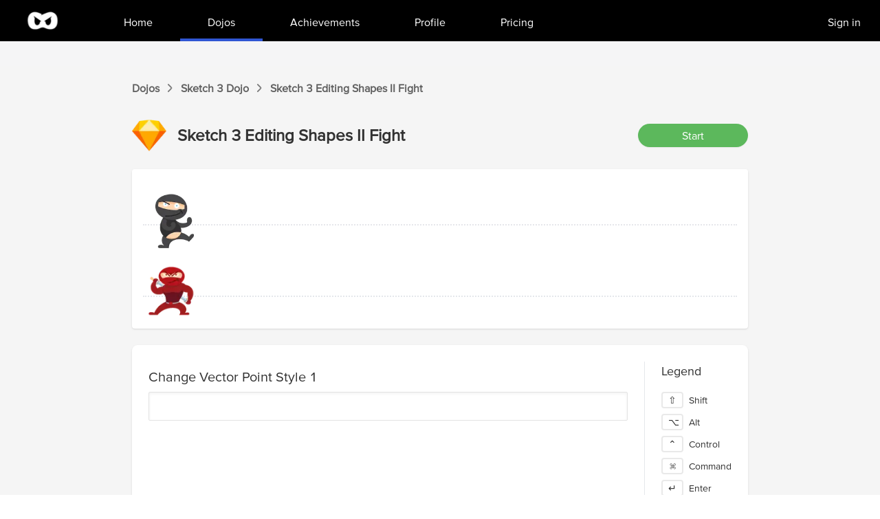

--- FILE ---
content_type: text/html; charset=utf-8
request_url: https://www.shortcutfoo.com/app/dojos/sketch-3-mac/editing-shapes-ii/fight
body_size: 4580
content:
<!DOCTYPE html><html><head><meta charSet="utf-8" data-next-head=""/><meta name="viewport" content="width=device-width" data-next-head=""/><title data-next-head="">Sketch 3 Editing Shapes II commands and shortcuts drills | ShortcutFoo</title><meta name="description" content="Sketch 3 drills. Fight against computer or friends!" data-next-head=""/><link rel="preload" href="/_next/static/media/f05f80da93a4c1fa.p.woff2" as="font" type="font/woff2" crossorigin="anonymous" data-next-font=""/><link rel="preload" href="/_next/static/css/8124a269bb2ee2d0.css" as="style"/><link rel="preload" as="image" imageSrcSet="/_next/image?url=%2F_next%2Fstatic%2Fmedia%2Fscf_logo_white.0dd0a032.png&amp;w=64&amp;q=75 1x, /_next/image?url=%2F_next%2Fstatic%2Fmedia%2Fscf_logo_white.0dd0a032.png&amp;w=128&amp;q=75 2x" data-next-head=""/><link rel="preload" as="image" imageSrcSet="/_next/image?url=%2Fsketch.png&amp;w=64&amp;q=75 1x, /_next/image?url=%2Fsketch.png&amp;w=128&amp;q=75 2x" data-next-head=""/><link rel="preload" as="image" imageSrcSet="/_next/image?url=https%3A%2F%2Fd1fg1q4hek7kx4.cloudfront.net%2Fstore%2Fcostume_black.png&amp;w=256&amp;q=75 1x, /_next/image?url=https%3A%2F%2Fd1fg1q4hek7kx4.cloudfront.net%2Fstore%2Fcostume_black.png&amp;w=384&amp;q=75 2x" data-next-head=""/><link rel="stylesheet" href="/_next/static/css/8124a269bb2ee2d0.css" data-n-g=""/><noscript data-n-css=""></noscript><script defer="" noModule="" src="/_next/static/chunks/polyfills-42372ed130431b0a.js"></script><script src="/_next/static/chunks/webpack-e3f2e2f9d9672269.js" defer=""></script><script src="/_next/static/chunks/framework-7475128e5db4d11b.js" defer=""></script><script src="/_next/static/chunks/main-2ac538b103fafe53.js" defer=""></script><script src="/_next/static/chunks/pages/_app-1f2aa1a64f38f08e.js" defer=""></script><script src="/_next/static/chunks/4092-a40ca6f8e4b557b1.js" defer=""></script><script src="/_next/static/chunks/2158-ac26ffc5cafa5f4c.js" defer=""></script><script src="/_next/static/chunks/667-d198834ad549bf09.js" defer=""></script><script src="/_next/static/chunks/2692-2c14bff730524927.js" defer=""></script><script src="/_next/static/chunks/1408-545e0355b609d9dd.js" defer=""></script><script src="/_next/static/chunks/2749-d3ce218841211ba5.js" defer=""></script><script src="/_next/static/chunks/7846-7f997df1a4f33c2a.js" defer=""></script><script src="/_next/static/chunks/8579-784e75f790e9473a.js" defer=""></script><script src="/_next/static/chunks/9258-24337eaa56fad6b0.js" defer=""></script><script src="/_next/static/chunks/pages/app/dojos/%5Bid%5D/%5BunitSlug%5D/fight-56a5809c0f8695f9.js" defer=""></script><script src="/_next/static/V2ZzQwBGu-tTlA-2nzgDp/_buildManifest.js" defer=""></script><script src="/_next/static/V2ZzQwBGu-tTlA-2nzgDp/_ssgManifest.js" defer=""></script><style id="__jsx-3485505089">html{font-family:'proxima', Arial}</style></head><body><link rel="preload" as="image" imageSrcSet="/_next/image?url=%2F_next%2Fstatic%2Fmedia%2Fscf_logo_white.0dd0a032.png&amp;w=64&amp;q=75 1x, /_next/image?url=%2F_next%2Fstatic%2Fmedia%2Fscf_logo_white.0dd0a032.png&amp;w=128&amp;q=75 2x"/><link rel="preload" as="image" imageSrcSet="/_next/image?url=%2Fsketch.png&amp;w=64&amp;q=75 1x, /_next/image?url=%2Fsketch.png&amp;w=128&amp;q=75 2x"/><link rel="preload" as="image" imageSrcSet="/_next/image?url=https%3A%2F%2Fd1fg1q4hek7kx4.cloudfront.net%2Fstore%2Fcostume_black.png&amp;w=256&amp;q=75 1x, /_next/image?url=https%3A%2F%2Fd1fg1q4hek7kx4.cloudfront.net%2Fstore%2Fcostume_black.png&amp;w=384&amp;q=75 2x"/><div id="__next"><main class="jsx-3485505089"><div class="min-h-screen bg-[#F5F5F5]"><nav class="bg-black" data-headlessui-state=""><div class="max-w-7xl mx-auto px-4 sm:px-6 lg:px-8"><div class="flex justify-between"><div class="flex"><div class="flex-shrink-0 flex "><a href="/"><img alt="Logo" width="60" height="60" decoding="async" data-nimg="1" style="color:transparent" srcSet="/_next/image?url=%2F_next%2Fstatic%2Fmedia%2Fscf_logo_white.0dd0a032.png&amp;w=64&amp;q=75 1x, /_next/image?url=%2F_next%2Fstatic%2Fmedia%2Fscf_logo_white.0dd0a032.png&amp;w=128&amp;q=75 2x" src="/_next/image?url=%2F_next%2Fstatic%2Fmedia%2Fscf_logo_white.0dd0a032.png&amp;w=128&amp;q=75"/></a></div><div class="hidden sm:ml-4 md:ml-6 lg:ml-12 sm:flex"><a class="border-transparent hover:border-[#3056D3] text-white inline-flex items-center px-5 md:px-7 lg:px-10 border-b-4 font-medium" href="/app"><div class="mt-2">Home</div></a><a class="border-[#3056D3] text-white inline-flex items-center px-5 md:px-7 lg:px-10 border-b-4 font-medium" aria-current="page" href="/app/dojos"><div class="mt-2">Dojos</div></a><a class="border-transparent hover:border-[#3056D3] text-white inline-flex items-center px-5 md:px-7 lg:px-10 border-b-4 font-medium" href="/app/achievements"><div class="mt-2">Achievements</div></a><a class="border-transparent hover:border-[#3056D3] text-white inline-flex items-center px-5 md:px-7 lg:px-10 border-b-4 font-medium" href="/app/profile"><div class="mt-2">Profile</div></a><a class="border-transparent hover:border-[#3056D3] text-white inline-flex items-center px-5 md:px-7 lg:px-10 border-b-4 font-medium" href="/app/pricing"><div class="mt-2">Pricing</div></a><a class="absolute text-white right-5 top-4 p-1 ml-5 px-2 cursor-pointer" href="/sign_in">Sign in</a></div></div><div class="hidden sm:ml-6 sm:flex sm:items-center"></div><div class="-mr-2 flex items-center sm:hidden"><button class="bg-white inline-flex items-center justify-center p-2 rounded-md text-gray-400 hover:text-gray-500 hover:bg-gray-100 focus:outline-none focus:ring-2 focus:ring-offset-2 focus:ring-indigo-500" id="headlessui-disclosure-button-:R1kl6:" type="button" aria-expanded="false" data-headlessui-state=""><span class="sr-only">Open main menu</span><svg xmlns="http://www.w3.org/2000/svg" fill="none" viewBox="0 0 24 24" stroke-width="2" stroke="currentColor" aria-hidden="true" class="block h-6 w-6"><path stroke-linecap="round" stroke-linejoin="round" d="M4 6h16M4 12h16M4 18h16"></path></svg></button></div></div></div></nav><div class="border-[18px] border-scf-light-gray "></div><div class="py-5 px-0 sm:px-5"><div class="mx-auto max-w-4xl"><div class="text-md flex items-center space-x-3 font-semibold text-[#626262]"><a href="/app/dojos">Dojos</a> <svg width="7" height="12" viewBox="0 0 7 12" fill="none" xmlns="http://www.w3.org/2000/svg"><path d="M0.879233 11.4351C0.808625 11.4351 0.720364 11.3998 0.667408 11.3469C0.543844 11.2233 0.543844 11.0291 0.649756 10.9056L5.09807 6.17483C5.18633 6.08657 5.18633 5.92771 5.09807 5.82179L0.649756 1.09105C0.526192 0.967487 0.543844 0.773315 0.667408 0.649751C0.790972 0.526187 0.985145 0.543839 1.10871 0.667403L5.55702 5.39815C5.85711 5.73353 5.85711 6.26309 5.55702 6.58083L1.10871 11.3292C1.0381 11.3998 0.967493 11.4351 0.879233 11.4351Z" fill="#626262"></path><path fill-rule="evenodd" clip-rule="evenodd" d="M0.229332 10.5281L4.48868 5.99831L0.24288 1.48294C-0.133119 1.09849 -0.0312785 0.549591 0.267983 0.25033C0.652758 -0.134445 1.2069 -0.0332381 1.50812 0.267982L1.52041 0.280272L5.9781 5.02138C6.46442 5.56491 6.47872 6.42661 5.96853 6.96778L1.50834 11.7289C1.36051 11.8767 1.15353 12 0.879227 12C0.660517 12 0.428074 11.9064 0.267983 11.7463C-0.0719543 11.4064 -0.0699959 10.8773 0.220873 10.538L0.229332 10.5281ZM5.55702 6.58083C5.85711 6.26309 5.85711 5.73353 5.55702 5.39815L1.10871 0.667403C0.985145 0.543839 0.790972 0.526187 0.667408 0.649751C0.543844 0.773315 0.526192 0.967487 0.649756 1.09105L5.09807 5.82179C5.18633 5.92771 5.18633 6.08657 5.09807 6.17483L0.649756 10.9056C0.543844 11.0291 0.543844 11.2233 0.667408 11.3469C0.720364 11.3998 0.808625 11.4351 0.879233 11.4351C0.967493 11.4351 1.0381 11.3998 1.10871 11.3292L5.55702 6.58083Z" fill="#626262"></path></svg><a href="/app/dojos/sketch-3-mac">Sketch 3<!-- --> Dojo</a> <svg width="7" height="12" viewBox="0 0 7 12" fill="none" xmlns="http://www.w3.org/2000/svg"><path d="M0.879233 11.4351C0.808625 11.4351 0.720364 11.3998 0.667408 11.3469C0.543844 11.2233 0.543844 11.0291 0.649756 10.9056L5.09807 6.17483C5.18633 6.08657 5.18633 5.92771 5.09807 5.82179L0.649756 1.09105C0.526192 0.967487 0.543844 0.773315 0.667408 0.649751C0.790972 0.526187 0.985145 0.543839 1.10871 0.667403L5.55702 5.39815C5.85711 5.73353 5.85711 6.26309 5.55702 6.58083L1.10871 11.3292C1.0381 11.3998 0.967493 11.4351 0.879233 11.4351Z" fill="#626262"></path><path fill-rule="evenodd" clip-rule="evenodd" d="M0.229332 10.5281L4.48868 5.99831L0.24288 1.48294C-0.133119 1.09849 -0.0312785 0.549591 0.267983 0.25033C0.652758 -0.134445 1.2069 -0.0332381 1.50812 0.267982L1.52041 0.280272L5.9781 5.02138C6.46442 5.56491 6.47872 6.42661 5.96853 6.96778L1.50834 11.7289C1.36051 11.8767 1.15353 12 0.879227 12C0.660517 12 0.428074 11.9064 0.267983 11.7463C-0.0719543 11.4064 -0.0699959 10.8773 0.220873 10.538L0.229332 10.5281ZM5.55702 6.58083C5.85711 6.26309 5.85711 5.73353 5.55702 5.39815L1.10871 0.667403C0.985145 0.543839 0.790972 0.526187 0.667408 0.649751C0.543844 0.773315 0.526192 0.967487 0.649756 1.09105L5.09807 5.82179C5.18633 5.92771 5.18633 6.08657 5.09807 6.17483L0.649756 10.9056C0.543844 11.0291 0.543844 11.2233 0.667408 11.3469C0.720364 11.3998 0.808625 11.4351 0.879233 11.4351C0.967493 11.4351 1.0381 11.3998 1.10871 11.3292L5.55702 6.58083Z" fill="#626262"></path></svg><div>Sketch 3<!-- --> <!-- -->Editing Shapes II<!-- --> Fight</div></div><div class="h-8"></div><div class="flex items-center space-x-4"><img alt="dojo" width="50" height="50" decoding="async" data-nimg="1" style="color:transparent" srcSet="/_next/image?url=%2Fsketch.png&amp;w=64&amp;q=75 1x, /_next/image?url=%2Fsketch.png&amp;w=128&amp;q=75 2x" src="/_next/image?url=%2Fsketch.png&amp;w=128&amp;q=75"/><div class="text-2xl font-bold">Sketch 3<!-- --> <!-- -->Editing Shapes II<!-- --> Fight</div><div class="flex-grow"></div><button type="button" class="w-40 rounded-full border border-transparent px-4 py-1 text-center text-white shadow-sm focus:outline-none bg-scf-green hover:bg-scf-dark-green active:bg-scf-darker-green" disabled="">Start</button></div></div><div class="h-6"></div><div><div class="mx-auto max-w-4xl flex-col rounded bg-white pt-8 shadow"><div class="p-4"><div class="relative h-24"><div class="relative m-auto"><img alt="" width="154" height="105" decoding="async" data-nimg="1" class="absolute absolute -top-8 left-[0%]" style="color:transparent" srcSet="/_next/image?url=https%3A%2F%2Fd1fg1q4hek7kx4.cloudfront.net%2Fstore%2Fcostume_black.png&amp;w=256&amp;q=75 1x, /_next/image?url=https%3A%2F%2Fd1fg1q4hek7kx4.cloudfront.net%2Fstore%2Fcostume_black.png&amp;w=384&amp;q=75 2x" src="/_next/image?url=https%3A%2F%2Fd1fg1q4hek7kx4.cloudfront.net%2Fstore%2Fcostume_black.png&amp;w=384&amp;q=75"/></div><div class="grow border-b-2 border-dotted py-4"></div></div><div class="h-2"></div><div class="relative h-16"><img aria-hidden="true" alt="evil ninja" loading="lazy" width="85" height="75" decoding="async" data-nimg="1" class="absolute -top-3 left-[0%]" style="color:transparent" srcSet="/_next/image?url=%2F_next%2Fstatic%2Fmedia%2Fevilninja.66136e2b.png&amp;w=96&amp;q=75 1x, /_next/image?url=%2F_next%2Fstatic%2Fmedia%2Fevilninja.66136e2b.png&amp;w=256&amp;q=75 2x" src="/_next/image?url=%2F_next%2Fstatic%2Fmedia%2Fevilninja.66136e2b.png&amp;w=256&amp;q=75"/><div class="grow border-b-2 border-dotted py-4"></div></div></div></div><div class="h-6"></div><div class="mx-auto max-w-4xl space-y-2 rounded-lg bg-white py-6 shadow sm:flex sm:space-y-0"><div class="h-[500px] flex-grow overflow-hidden border-r bg-white px-6"><div class="mb-2 flex"><div class="flex-grow"></div></div><div class="flex flex-col text-xl mb-2"></div><div class="relative px-4 py-5 rounded-sm shadow-inner border-[#e3e3e3] border whitespace-pre bg-white"><div class="flex space-x-4"><div class=""></div><div><div class="font-medium whitespace-normal text-gray-500"></div><div class="flex items-center space-x-2"><div class="text-gray-500 text-xl font-inconsolata flex flex-wrap"></div><div class="flex items-center"></div></div></div></div></div><div class="h-10"></div><div class=""></div></div><div class="flex-none"><div class="bg-white px-2"><div class="px-4 text-lg">Legend</div><div class="flex justify-evenly p-4 text-sm sm:grid sm:justify-start sm:space-y-2"><div class="flex items-center space-x-2"><div class="w-8 rounded border border-[2px] border-[#E9E9E9] bg-white px-2 text-center">⇧</div><div>Shift</div></div><div class="flex items-center space-x-2"><div class="w-8 rounded border border-[2px] border-[#E9E9E9] bg-white px-2 text-center">⌥</div><div>Alt</div></div><div class="flex items-center space-x-2"><div class="w-8 rounded border border-[2px] border-[#E9E9E9] bg-white px-2 text-center">⌃</div><div>Control</div></div><div class="flex items-center space-x-2"><div class="w-8 rounded border border-[2px] border-[#E9E9E9] bg-white px-2 text-center">⌘</div><div>Command</div></div><div class="flex items-center space-x-2"><div class="w-8 rounded border border-[2px] border-[#E9E9E9] bg-white px-2 text-center">↵</div><div>Enter</div></div></div></div></div></div></div></div><div style="left:-800px" class="flex space-x-2 fixed border bg-white border-scf-dark-gray rounded shadow-md left-5 bottom-5 p-2 max-w-2xl opacity-0"><div class="flex-0"><img alt="achievement-star" loading="lazy" width="64" height="64" decoding="async" data-nimg="1" class="h-auto w-auto" style="color:transparent" srcSet="/_next/image?url=%2F_next%2Fstatic%2Fmedia%2Fachievement-star.2de98ae9.png&amp;w=64&amp;q=75 1x, /_next/image?url=%2F_next%2Fstatic%2Fmedia%2Fachievement-star.2de98ae9.png&amp;w=128&amp;q=75 2x" src="/_next/image?url=%2F_next%2Fstatic%2Fmedia%2Fachievement-star.2de98ae9.png&amp;w=128&amp;q=75"/></div><div class="flex-1"><div class="font-bold"></div><div class="text-sm"></div></div></div></div><footer class="bg-scf-light-gray text-sm"><div class="max-w-7xl mx-auto py-6 px-4 overflow-hidden sm:px-6 lg:px-8"><nav class="-mx-5 -my-2 flex flex-wrap justify-center" aria-label="Footer"><div class="px-5 py-2"><a class="text-gray-400 hover:text-gray-900" href="/blog">Blog</a></div><div class="px-5 py-2"><a class="text-gray-400 hover:text-gray-900" href="/about">About</a></div><div class="px-5 py-2"><a class="text-gray-400 hover:text-gray-900" href="/privacy">Privacy Policy</a></div><div class="px-5 py-2"><a class="text-gray-400 hover:text-gray-900" href="/terms">Terms of Service</a></div><div class="px-5 py-2"><a class="text-gray-400 hover:text-gray-900" href="/app/tournaments">Tournaments</a></div><div class="px-5 py-2"><a class="text-gray-400 hover:text-gray-900" href="/app/pricing">Pricing</a></div></nav><div class="mt-4 flex justify-center space-x-6"><a class="text-gray-400 hover:text-gray-500" href="https://www.facebook.com/shortcutFoo"><span class="sr-only">Facebook</span><svg fill="currentColor" viewBox="0 0 24 24" class="h-4 w-4" aria-hidden="true"><path fill-rule="evenodd" d="M22 12c0-5.523-4.477-10-10-10S2 6.477 2 12c0 4.991 3.657 9.128 8.438 9.878v-6.987h-2.54V12h2.54V9.797c0-2.506 1.492-3.89 3.777-3.89 1.094 0 2.238.195 2.238.195v2.46h-1.26c-1.243 0-1.63.771-1.63 1.562V12h2.773l-.443 2.89h-2.33v6.988C18.343 21.128 22 16.991 22 12z" clip-rule="evenodd"></path></svg></a><a class="text-gray-400 hover:text-gray-500" href="https://www.twitter.com/shortcutfoo"><span class="sr-only">Twitter</span><svg fill="currentColor" viewBox="0 0 24 24" class="h-4 w-4" aria-hidden="true"><path d="M8.29 20.251c7.547 0 11.675-6.253 11.675-11.675 0-.178 0-.355-.012-.53A8.348 8.348 0 0022 5.92a8.19 8.19 0 01-2.357.646 4.118 4.118 0 001.804-2.27 8.224 8.224 0 01-2.605.996 4.107 4.107 0 00-6.993 3.743 11.65 11.65 0 01-8.457-4.287 4.106 4.106 0 001.27 5.477A4.072 4.072 0 012.8 9.713v.052a4.105 4.105 0 003.292 4.022 4.095 4.095 0 01-1.853.07 4.108 4.108 0 003.834 2.85A8.233 8.233 0 012 18.407a11.616 11.616 0 006.29 1.84"></path></svg></a></div><p class="mt-4 text-center text-gray-400">© <!-- -->2025<!-- --> ShortcutFoo, LLC. All rights reserved.</p></div></footer></main></div><script id="__NEXT_DATA__" type="application/json">{"props":{"pageProps":{"unit":{"id":29809,"name":"Editing Shapes II","dojo_id":3217,"created_at":"2015-09-18T01:38:31.354Z","updated_at":"2015-09-18T01:39:34.595Z","slug":"editing-shapes-ii","position":7995392,"dojo":{"id":3217,"name":"Sketch 3","created_at":"2015-09-15T03:19:34.269Z","updated_at":"2023-05-27T21:20:44.524Z","slug":"sketch-3-mac","is_multi_case":false,"category":"Photo Editors","os":"mac","logo":"sketch.png","is_global":true,"created_by":4938,"num_free_units":2,"price":null,"terminate_with_enter":false,"use_emacs_keys":false,"has_visuals":false,"is_whitespace_lenient":false,"old_created_by":null,"cloned_from":null,"is_cloning":false,"clone_percent":0,"page_metadata":{"cheat_sheet":{"description":"Master Sketch 3 with our comprehensive cheatsheet! Uncover essential shortcuts, powerful tools, and expert tips for creating stunning and efficient UI/UX designs."}}}}},"__N_SSG":true},"page":"/app/dojos/[id]/[unitSlug]/fight","query":{"id":"sketch-3-mac","unitSlug":"editing-shapes-ii"},"buildId":"V2ZzQwBGu-tTlA-2nzgDp","isFallback":false,"gsp":true,"scriptLoader":[]}</script></body></html>

--- FILE ---
content_type: application/javascript; charset=utf-8
request_url: https://www.shortcutfoo.com/_next/static/chunks/4510-d561adc9bb2d3844.js
body_size: 1681
content:
(self.webpackChunk_N_E=self.webpackChunk_N_E||[]).push([[4510],{1705:(e,s,r)=>{"use strict";async function a(e,s){try{let r=await fetch(e,{method:"POST",mode:"cors",cache:"no-cache",credentials:"same-origin",headers:{"Content-Type":"application/json"},redirect:"follow",referrerPolicy:"no-referrer",body:JSON.stringify(s||{})});return await r.json()}catch(e){if(e instanceof Error)throw Error(e.message);throw e}}r.d(s,{z:()=>a})},4510:(e,s,r)=>{"use strict";r.d(s,{A:()=>p});var a=r(7876),i=r(9764),l=r(2692),n=r(9593),t=r(2934),d=r(8230),o=r.n(d),c=r(9099),m=r(4232),u=r(1408),x=r(1705),h=r(1988);let p=e=>{var s,r,d,p;let{show:v,closed:f}=e,[j,w]=(0,m.useState)(!1),[b,N]=(0,m.useState)(!1),{data:g,status:y}=(0,t.useSession)(),k=(0,c.useRouter)(),{mutate:C}=h.i.profile.updateMe.useMutation({onSuccess:e=>{F()}});async function _(e,s){await C({email:e,password:s})}(0,m.useEffect)(()=>{w(v)},[v]);let S=h.i.profile.getMe.useQuery(void 0,{enabled:"authenticated"==y}).data;function F(){f(),w(!1)}let q=b?u.Ik({email:u.Yj().required("Required"),password:u.Yj().required("Password required"),passwordConfirmation:u.Yj().required("Confirmation Required").oneOf([u.KR("password")],"Password confirmation must match")}):u.Ik({email:u.Yj().required("Required")});return(0,a.jsx)(i.e,{appear:!0,show:j,as:m.Fragment,children:(0,a.jsxs)(l.lG,{as:"div",className:"relative z-10",onClose:F,children:[(0,a.jsx)(i.e.Child,{as:m.Fragment,enter:"ease-out duration-300",enterFrom:"opacity-0",enterTo:"opacity-100",leave:"ease-in duration-200",leaveFrom:"opacity-100",leaveTo:"opacity-0",children:(0,a.jsx)("div",{className:"fixed inset-0 bg-[#9ad4ed] bg-opacity-50"})}),(0,a.jsx)("div",{className:"fixed inset-0 overflow-y-auto",children:(0,a.jsx)("div",{className:"flex min-h-full items-center justify-center p-4 text-center",children:(0,a.jsx)(i.e.Child,{as:m.Fragment,enter:"ease-out duration-300",enterFrom:"opacity-0 scale-95",enterTo:"opacity-100 scale-100",leave:"ease-in duration-200",leaveFrom:"opacity-100 scale-100",leaveTo:"opacity-0 scale-95",children:(0,a.jsxs)(l.lG.Panel,{className:"border-b-8 border-[#69bde2] w-full max-w-md transform overflow-hidden bg-white p-6 text-left align-middle shadow-xl transition-all pb-2",children:[(0,a.jsx)(l.lG.Title,{as:"h3",className:"text-xl pb-4 font-medium leading-6 text-gray-900 text-center border-b border-scf-underline-gray",children:(0,a.jsx)("div",{children:"Account Settings"})}),(0,a.jsx)("div",{className:"p-4 ",children:(0,a.jsx)(n.l1,{initialValues:{email:null==S?void 0:S.email,password:"",passwordConfirmation:""},validationSchema:q,onSubmit:async e=>{e.email&&await _(e.email,e.password)},children:(0,a.jsxs)(n.lV,{children:[(0,a.jsxs)("div",{className:"flex flex-wrap",children:[(0,a.jsx)("div",{className:"basis-1/3 pt-2",children:(0,a.jsx)("label",{htmlFor:"email",children:"Email"})}),(0,a.jsxs)("div",{className:"grow",children:[(0,a.jsx)("div",{children:(0,a.jsx)(n.D0,{name:"email",type:"text",className:"w-full"})}),(0,a.jsx)("div",{className:"h-[24px]",children:(0,a.jsx)(n.Kw,{name:"email"})})]})]}),(0,a.jsxs)("div",{className:"flex flex-wrap",children:[(0,a.jsx)("div",{className:"basis-1/3 pt-2",children:(0,a.jsx)("label",{htmlFor:"password",children:"Password"})}),b?(0,a.jsxs)("div",{className:"grow",children:[(0,a.jsx)("div",{children:(0,a.jsx)(n.D0,{name:"password",type:"password",className:"w-full"})}),(0,a.jsx)("div",{className:"h-[24px]",children:(0,a.jsx)(n.Kw,{name:"password"})})]}):(0,a.jsxs)("div",{className:"grow",children:["*********"," ",(0,a.jsx)("button",{className:"text-scf-dark-blue cursor-pointer hover:text-scf-darker-blue hover:underline",onClick:()=>N(!0),children:"Edit"})]})]}),b&&(0,a.jsxs)("div",{children:[(0,a.jsxs)("div",{className:"flex flex-wrap",children:[(0,a.jsx)("div",{className:"basis-1/3 pt-2",children:(0,a.jsx)("label",{htmlFor:"passwordConfirmation",children:"Password Confirmation"})}),(0,a.jsxs)("div",{className:"grow",children:[(0,a.jsx)("div",{children:(0,a.jsx)(n.D0,{name:"passwordConfirmation",type:"password",className:"w-full"})}),(0,a.jsx)("div",{className:"h-[24px]",children:(0,a.jsx)(n.Kw,{name:"passwordConfirmation"})})]})]}),(0,a.jsx)("div",{className:"flex justify-end",children:(0,a.jsx)("button",{className:" text-scf-dark-blue cursor-pointer hover:text-scf-darker-blue hover:underline",onClick:()=>N(!1),children:"Cancel"})})]}),(0,a.jsxs)("div",{className:"flex flex-wrap pb-4",children:[(0,a.jsx)("div",{className:"basis-1/3 pt-2",children:(0,a.jsx)("label",{htmlFor:"subscription",children:"Subscription"})}),(0,a.jsx)("div",{className:"grow pt-2",children:(null==S?void 0:S.stripe_customer)?(0,a.jsx)("div",{children:(null==S?void 0:null===(s=S.stripe_customer)||void 0===s?void 0:s.status)==="lifetime"?(0,a.jsx)("div",{children:"Lifetime"}):(0,a.jsxs)("div",{children:[(null==S?void 0:null===(r=S.stripe_customer)||void 0===r?void 0:r.canceled_at)?"Ends on":"Renews on"," ",null==S?void 0:null===(p=S.stripe_customer)||void 0===p?void 0:null===(d=p.current_period_end)||void 0===d?void 0:d.toLocaleDateString()," ",(0,a.jsx)("button",{className:"text-scf-dark-blue cursor-pointer hover:text-scf-darker-blue hover:underline",onClick:async()=>await (0,x.z)("/api/checkout_sessions/manage").then(e=>{k.push(e.url)}),children:"Manage"})]})}):(0,a.jsx)("div",{children:(null==S?void 0:S.is_unlimited)?(0,a.jsx)("div",{children:"Upgraded"}):(0,a.jsx)(o(),{className:"text-scf-dark-blue cursor-pointer hover:text-scf-darker-blue hover:underline",href:"/app/pricing",children:"Upgrade"})})})]}),(0,a.jsxs)("div",{className:"pt-4 flex space-x-1 border-t border-scf-underline-gray",children:[(0,a.jsx)("div",{className:"grow"}),(0,a.jsx)("button",{className:"text-center w-[128px] h-[34px] border border-transparent rounded-md shadow-sm text-sm font-medium text-white bg-scf-green hover:bg-scf-dark-green focus:outline-none",type:"submit",children:"Save"}),(0,a.jsx)("div",{className:"grow"})]})]})})})]})})})})]})})}},9099:(e,s,r)=>{e.exports=r(8253)}}]);

--- FILE ---
content_type: application/javascript; charset=utf-8
request_url: https://www.shortcutfoo.com/_next/static/chunks/pages/app-3c0bc37b22ec3962.js
body_size: 2631
content:
(self.webpackChunk_N_E=self.webpackChunk_N_E||[]).push([[961],{4839:(e,a,t)=>{"use strict";t.d(a,{A:()=>c});var s=t(7876),l=t(2934),i=t(1988),d=t(4587),r=t.n(d);function n(){for(var e=arguments.length,a=Array(e),t=0;t<e;t++)a[t]=arguments[t];return a.filter(Boolean).join(" ")}let c=e=>{var a,t,d,c,o,h,x,m;let{size:u,styles:v}=e,{data:p,status:j}=(0,l.useSession)(),f=i.i.profile.getStoreItems.useQuery(),g=i.i.profile.getWearables.useQuery(void 0,{enabled:"authenticated"==j}),A=null===(a=f.data)||void 0===a?void 0:a.reduce((e,a)=>(e[a.id]=a,e),{}),b=f.data&&(null===(t=g.data)||void 0===t?void 0:t.reduce((e,a)=>(e[a.category]=A[a.store_item_id],e),{}))||{};null===(d=f.data)||void 0===d||d.reduce((e,a)=>(e[a.category]||(e[a.category]=[]),e[a.category].push(a),e),{});let N=[];N.push((null===(c=b.costume)||void 0===c?void 0:c.wearable_img)||"costume_black.png"),N.push(null===(o=b.hats)||void 0===o?void 0:o.wearable_img),N.push(null===(h=b.misc)||void 0===h?void 0:h.wearable_img),N.push(null===(x=b.shoes)||void 0===x?void 0:x.wearable_img),N.push(null===(m=b.weapons)||void 0===m?void 0:m.wearable_img);let y=N.filter(e=>null!=e&&void 0!=e),w="small"==u?154:308,_="small"==u?105:210;return(0,s.jsx)("div",{className:n("relative m-auto","small"!==u?"w-[".concat(w,"px] h-[").concat(_,"px]"):""),children:y.map((e,a)=>(0,s.jsx)(r(),{src:"https://d1fg1q4hek7kx4.cloudfront.net/store/".concat(e),alt:"",width:w,height:_,priority:!0,className:n("absolute","small"!==u?"h-[".concat(_,"px] w-[").concat(w,"px]"):"",v||"")},e))})}},5911:(e,a,t)=>{"use strict";t.r(a),t.d(a,{default:()=>f});var s=t(7876),l=t(4232),i=t(8230),d=t.n(i),r=t(7846),n=t(4587),c=t.n(n),o=t(4570);let h={src:"/_next/static/media/small-star2.01aabfd4.png",height:20,width:18,blurDataURL:"[data-uri]",blurWidth:7,blurHeight:8};var x=t(1988),m=t(2934),u=t(4839),v=t(4510),p=t(7328),j=t.n(p);function f(){var e,a,t,i;let{data:r,status:n}=(0,m.useSession)(),[p,f]=(0,l.useState)(!1),g=x.i.dojos.getRecentlyTrainedDojos.useQuery(void 0,{enabled:"authenticated"==n}),A=x.i.achievments.getAchievements.useQuery(void 0,{enabled:"authenticated"==n}),b=x.i.achievments.getEarnedAchievements.useQuery(void 0,{enabled:"authenticated"==n}),N=x.i.profile.getMe.useQuery(void 0,{enabled:"authenticated"==n}),y=N.data,w=(null===(e=A.data)||void 0===e?void 0:e.reduce((e,a)=>(e[a.id]=a,e),{}))||{},_=x.i.profile.getStarCount.useQuery(void 0,{enabled:"authenticated"==n}),k=_.data||0,C=[];for(let e=0;e<k;e++)C.push((0,s.jsx)("div",{className:"p-[4px]",children:(0,s.jsx)(c(),{src:h,alt:"star",width:18,height:20,className:"h-auto"})},"star-".concat(e)));let E=Math.max(3-((null===(a=g.data)||void 0===a?void 0:a.length)||0),0);return(0,s.jsxs)(s.Fragment,{children:[(0,s.jsxs)(j(),{children:[(0,s.jsx)("title",{children:"Home | ShortcutFoo"}),(0,s.jsx)("meta",{name:"description",content:"Most recently trained dojos and shortcut stats."})]}),(0,s.jsxs)("div",{className:"min-h-full",children:[(0,s.jsx)("header",{children:(0,s.jsx)("div",{className:"max-w-7xl mx-auto px-4 sm:px-6 lg:px-8",children:(0,s.jsx)("h1",{className:"text-3xl  text-center leading-tight text-gray-900",children:"Home"})})}),(0,s.jsx)("div",{className:"py-2",children:(0,s.jsxs)("div",{className:"mt-8 max-w-3xl mx-auto grid grid-cols-1 gap-6 sm:px-6 md:max-w-7xl md:grid-flow-col-dense md:grid-cols-3",children:[(0,s.jsxs)("section",{"aria-labelledby":"timeline-title",className:"text-center",children:[(0,s.jsx)("div",{className:"bg-white border border-[#9393934D] border-1 pb-5 px-6 md:max-w-[234px] m-auto",children:(0,s.jsxs)("div",{className:"",children:[(0,s.jsx)("div",{className:"h-60 flex justify-center ml-[72px] pt-2",children:(0,s.jsx)("div",{className:"absolute overflow-hidden w-[250px]",children:(0,s.jsx)(u.A,{})})}),(0,s.jsx)("div",{className:"border mt-3"}),(0,s.jsxs)("div",{className:"my-3",children:[_.data||0," Stars"]}),(0,s.jsx)("div",{className:"flex flex-wrap justify-center",children:C}),"authenticated"==n&&(null==y?void 0:y.email)&&(0,s.jsx)("button",{className:"text-scf-dark-blue cursor-pointer hover:text-scf-darker-blue hover:underline",onClick:()=>f(!0),children:"Account Settings"})]})}),(0,s.jsx)("div",{className:"mt-2",children:(0,s.jsx)(d(),{className:"text-scf-dark-blue cursor-pointer hover:text-scf-darker-blue hover:underline",href:"/app/organizations",children:"View Organizations"})})]}),(0,s.jsxs)("div",{className:"space-y-6 md:col-start-2 md:col-span-2",children:[(0,s.jsx)("section",{"aria-labelledby":"applicant-information-title",children:(0,s.jsxs)("div",{className:"bg-scf-light-gray",children:[(0,s.jsx)("div",{className:"px-4 py-5 sm:px-6",children:(0,s.jsx)("h2",{id:"applicant-information-title",className:"text-lg leading-6 font-medium text-gray-900 text-center",children:"Recently Trained Dojos"})}),(0,s.jsxs)("div",{className:"px-4 py-5 sm:px-6 flex space-x-3 justify-center",children:[null===(t=g.data)||void 0===t?void 0:t.map(e=>{var a;return(0,s.jsx)("div",{className:"flex-0 py-5 px-7 ",children:(0,s.jsx)(d(),{href:"/app/dojos/".concat(null==e?void 0:e.slug),children:(0,s.jsxs)("div",{className:"items-center justify-center flex flex-col ",children:[(0,s.jsx)("div",{className:"w-[81px] h-[81px] bg-white rounded-lg flex items-center justify-center shadow",children:(null==e?void 0:e.logo)?(0,s.jsx)(c(),{src:"/".concat(null==e?void 0:e.logo),alt:"dojo",height:50,width:50,priority:!0}):(0,s.jsx)("div",{className:"text-2xl font-extrabold text-scf-dark-blue",children:null==e?void 0:null===(a=e.name)||void 0===a?void 0:a.slice(0,1)})}),(0,s.jsx)("div",{className:"text-center text-lg",children:null==e?void 0:e.name})]})})},"enrollment-".concat(null==e?void 0:e.id))}),[...Array(E)].map((e,a)=>(0,s.jsxs)(d(),{href:"/app/dojos",className:"flex flex-col pb-2 bg-white justify-center text-gray-400  border-2 border-gray-300 border-dashed rounded-lg px-8 text-center hover:border-gray-400 focus:outline-none ",children:[(0,s.jsx)("span",{className:"text-6xl",children:"+"}),(0,s.jsx)("span",{className:"block text-sm font-medium",children:"Learn a new dojo"})]},"filler-".concat(a)))]}),(0,s.jsx)("div",{className:"text-center",children:(0,s.jsx)(d(),{href:"/app/dojos",className:"text-scf-dark-blue hover:text-scf-darker-blue hover:underline",children:"View all dojos"})})]})}),(0,s.jsx)("section",{"aria-labelledby":"notes-title",children:(0,s.jsx)("div",{className:"sm:overflow-hidden",children:(0,s.jsxs)("div",{className:"",children:[(0,s.jsxs)("div",{className:"px-4 sm:px-6",children:[(0,s.jsx)("h2",{id:"notes-title",className:"text-lg font-medium text-gray-900 text-center",children:"Latest Achievements"}),null===(i=b.data)||void 0===i?void 0:i.slice(0,3).map(e=>{var a,t;return(0,s.jsx)("div",{className:"mt-6 mb-6",children:(0,s.jsx)("div",{className:function(){for(var e=arguments.length,a=Array(e),t=0;t<e;t++)a[t]=arguments[t];return a.filter(Boolean).join(" ")}("bg-white border border-[#9393934D] border-1 px-6 py-4 rounded"),children:(0,s.jsxs)("div",{className:"flex items-center space-x-6",children:[(0,s.jsx)(c(),{src:o.A,width:140,height:140,alt:"Achievement",className:"h-auto w-auto"}),(0,s.jsxs)("div",{className:"flex-1 space-y-1",children:[(0,s.jsx)("h3",{className:"text-md font-bold",children:null===(a=w[e.achievement_id])||void 0===a?void 0:a.title}),(0,s.jsx)("p",{className:"text-sm",children:null===(t=w[e.achievement_id])||void 0===t?void 0:t.description})]})]})})},e.id)})]}),(0,s.jsx)("div",{className:"pb-5 text-center",children:(0,s.jsx)(d(),{href:"/app/achievements",className:"text-scf-dark-blue hover:text-scf-darker-blue hover:underline",children:"View all achievements"})})]})})})]})]})})]}),"authenticated"==n&&(null==y?void 0:y.email)&&(0,s.jsx)(v.A,{show:p,closed:()=>{N.refetch(),f(!1)}})]})}f.getLayout=function(e){return(0,s.jsx)(r.A,{currentNav:"home",children:e})}},7153:(e,a,t)=>{(window.__NEXT_P=window.__NEXT_P||[]).push(["/app",function(){return t(5911)}])}},e=>{var a=a=>e(e.s=a);e.O(0,[4092,2158,667,2692,1408,7846,4510,636,6593,8792],()=>a(7153)),_N_E=e.O()}]);

--- FILE ---
content_type: application/javascript; charset=utf-8
request_url: https://www.shortcutfoo.com/_next/static/chunks/8579-784e75f790e9473a.js
body_size: 2714
content:
"use strict";(self.webpackChunk_N_E=self.webpackChunk_N_E||[]).push([[8579],{1545:(e,t,n)=>{n.d(t,{AG:()=>a,Bo:()=>i,w5:()=>c,yw:()=>l});let o={" ":"space",Space:"space",Enter:"enter",Backspace:"backspace",Delete:"del",Tab:"tab",Backquote:"`",ArrowUp:"up",ArrowDown:"down",ArrowLeft:"left",ArrowRight:"right",Home:"home",PageUp:"pageup",PageDown:"pagedown",End:"end",BracketRight:"]",BracketLeft:"[",Backslash:"\\",Semicolon:";",Period:".",Comma:",",Minus:"-",Quote:"'",Escape:"esc",Slash:"/",Equal:"="},r={enter:"↵",space:" ",arrowup:"up",arrowdown:"down",arrowleft:"left",arrowright:"right",home:"Home",backquote:"`",equal:"=",period:".",comma:",",minus:"-",quoate:"'",escape:"ESC",tab:"TAB",backspace:"BACKSPACE",delete:"DEL",bracketright:"]",bracketleft:"[",backslash:"\\",slash:"/",semicolon:";",quote:"'"};function i(e,t){return e.altKey&&(e.key=e.code.replace("Key","").replace("Digit",""),e.shiftKey||(e.key=e.key.toLowerCase())),e.key=o[e.key]||e.key,e}function a(e,t){var n;if(!e||!t)return!1;let r=t.code.replace("Key","").replace("Digit","");r=o[r]||r;let i=t.key==e.keypress,a=(null==r?void 0:r.toLowerCase())==(null===(n=e.key)||void 0===n?void 0:n.toLowerCase())&&e.shift==t.shiftKey;return(i||a)&&e.ctrl===t.ctrlKey&&e.alt===t.altKey&&e.cmd===t.metaKey}function l(e,t){if(e.length!==t.length)return!1;for(let n=0;n<e.length;n++)if(!a(e[n],t[n]))return!1;return!0}function c(e,t,n,o){var i;let a=e.key||e.code;i=e.keypress,(/^[a-zA-Z0-9- ]*$/.test(i)||/[!@#$%^&*()_+\-=\[\]{};':"\\|,.<>\/?]/.test(i))&&(a=e.keypress||e.key||e.code);let l=r[(a=a.replace("Key","").replace("Digit","")).toLowerCase()]||a;1==o&&" "==l&&(l="space");let c=n?"C-":"^",u=n?"M-":"⌥";return n?((e.altKey||e.alt)&&(l=u+l),(e.ctrlKey||e.ctrl)&&(l=c+l)):t?!0!=e.shiftKey&&!0!=e.shift&&(l=l.toLowerCase()):(l=l.toUpperCase(),(e.shiftKey||e.shift)&&(l="⇧"+l),(e.altKey||e.alt)&&(l=u+l),(e.ctrlKey||e.ctrl)&&(l=c+l),(e.metaKey||e.cmd)&&(l="⌘"+l)),t&&!n&&(e.ctrlKey||e.ctrl)&&(l=c+l),l}},9979:(e,t,n)=>{n.d(t,{vC:()=>g});var o=n(4232);function r(){return(r=Object.assign?Object.assign.bind():function(e){for(var t=1;t<arguments.length;t++){var n=arguments[t];for(var o in n)({}).hasOwnProperty.call(n,o)&&(e[o]=n[o])}return e}).apply(null,arguments)}n(7876);var i=["shift","alt","meta","mod","ctrl"],a={esc:"escape",return:"enter",".":"period",",":"comma","-":"slash"," ":"space","`":"backquote","#":"backslash","+":"bracketright",ShiftLeft:"shift",ShiftRight:"shift",AltLeft:"alt",AltRight:"alt",MetaLeft:"meta",MetaRight:"meta",OSLeft:"meta",OSRight:"meta",ControlLeft:"ctrl",ControlRight:"ctrl"};function l(e){return(e&&a[e]||e||"").trim().toLowerCase().replace(/key|digit|numpad|arrow/,"")}function c(e,t){return void 0===t&&(t=","),e.split(t)}function u(e,t,n){void 0===t&&(t="+");var o=e.toLocaleLowerCase().split(t).map(function(e){return l(e)}),a={alt:o.includes("alt"),ctrl:o.includes("ctrl")||o.includes("control"),shift:o.includes("shift"),meta:o.includes("meta"),mod:o.includes("mod")},c=o.filter(function(e){return!i.includes(e)});return r({},a,{keys:c,description:n,hotkey:e})}"undefined"!=typeof document&&(document.addEventListener("keydown",function(e){void 0!==e.key&&f([l(e.key),l(e.code)])}),document.addEventListener("keyup",function(e){void 0!==e.key&&y([l(e.key),l(e.code)])})),"undefined"!=typeof window&&window.addEventListener("blur",function(){s.clear()});var s=new Set;function d(e){return Array.isArray(e)}function f(e){var t=Array.isArray(e)?e:[e];s.has("meta")&&s.forEach(function(e){return!i.includes(e)&&s.delete(e.toLowerCase())}),t.forEach(function(e){return s.add(e.toLowerCase())})}function y(e){var t=Array.isArray(e)?e:[e];"meta"===e?s.clear():t.forEach(function(e){return s.delete(e.toLowerCase())})}function p(e,t){void 0===t&&(t=!1);var n,o=e.target,r=e.composed,i=null;return(i=(n=o).tagName&&!n.tagName.startsWith("-")&&n.tagName.includes("-")&&r?e.composedPath()[0]&&e.composedPath()[0].tagName:o&&o.tagName,d(t))?!!(i&&t&&t.some(function(e){var t;return e.toLowerCase()===(null==(t=i)?void 0:t.toLowerCase())})):!!(i&&t&&t)}var v=function(e,t,n){void 0===n&&(n=!1);var o,r=t.alt,i=t.meta,a=t.mod,c=t.shift,u=t.ctrl,f=t.keys,y=e.key,p=e.code,v=e.ctrlKey,h=e.metaKey,m=e.shiftKey,k=e.altKey,w=l(p),g=y.toLowerCase();if(!(null!=f&&f.includes(w))&&!(null!=f&&f.includes(g))&&!["ctrl","control","unknown","meta","alt","shift","os"].includes(w))return!1;if(!n){if(!k===r&&"alt"!==g||!m===c&&"shift"!==g)return!1;if(a){if(!h&&!v)return!1}else if(!h===i&&"meta"!==g&&"os"!==g||!v===u&&"ctrl"!==g&&"control"!==g)return!1}return!!(f&&1===f.length&&(f.includes(g)||f.includes(w)))||(f?(void 0===o&&(o=","),(d(f)?f:f.split(o)).every(function(e){return s.has(e.trim().toLowerCase())})):!f)},h=(0,o.createContext)(void 0),m=(0,o.createContext)({hotkeys:[],enabledScopes:[],toggleScope:function(){},enableScope:function(){},disableScope:function(){}}),k=function(e){e.stopPropagation(),e.preventDefault(),e.stopImmediatePropagation()},w="undefined"!=typeof window?o.useLayoutEffect:o.useEffect;function g(e,t,n,r){var i,a=(0,o.useState)(null),s=a[0],g=a[1],b=(0,o.useRef)(!1),C=n instanceof Array?r instanceof Array?void 0:r:n,L=d(e)?e.join(null==C?void 0:C.splitKey):e,E=n instanceof Array?n:r instanceof Array?r:void 0,K=(0,o.useCallback)(t,null!=E?E:[]),A=(0,o.useRef)(K);E?A.current=K:A.current=t;var S=(!function e(t,n){return t&&n&&"object"==typeof t&&"object"==typeof n?Object.keys(t).length===Object.keys(n).length&&Object.keys(t).reduce(function(o,r){return o&&e(t[r],n[r])},!0):t===n}((i=(0,o.useRef)(void 0)).current,C)&&(i.current=C),i.current),R=(0,o.useContext)(m).enabledScopes,D=(0,o.useContext)(h);return w(function(){if((null==S?void 0:S.enabled)!==!1&&(e=null==S?void 0:S.scopes,0===R.length&&e?(console.warn('A hotkey has the "scopes" option set, however no active scopes were found. If you want to use the global scopes feature, you need to wrap your app in a <HotkeysProvider>'),!0):!!(!e||R.some(function(t){return e.includes(t)})||R.includes("*")))){var e,t=function(e,t){var n;if(void 0===t&&(t=!1),!p(e,["input","textarea","select"])||p(e,null==S?void 0:S.enableOnFormTags)){if(null!==s){var o=s.getRootNode();if((o instanceof Document||o instanceof ShadowRoot)&&o.activeElement!==s&&!s.contains(o.activeElement)){k(e);return}}(null==(n=e.target)||!n.isContentEditable||null!=S&&S.enableOnContentEditable)&&c(L,null==S?void 0:S.splitKey).forEach(function(n){var o,r,i,a=u(n,null==S?void 0:S.combinationKey);if(v(e,a,null==S?void 0:S.ignoreModifiers)||null!=(i=a.keys)&&i.includes("*")){if(null!=S&&null!=S.ignoreEventWhen&&S.ignoreEventWhen(e)||t&&b.current)return;if(("function"==typeof(o=null==S?void 0:S.preventDefault)&&o(e,a)||!0===o)&&e.preventDefault(),"function"==typeof(r=null==S?void 0:S.enabled)?!r(e,a):!0!==r&&void 0!==r){k(e);return}A.current(e,a),t||(b.current=!0)}})}},n=function(e){void 0!==e.key&&(f(l(e.code)),((null==S?void 0:S.keydown)===void 0&&(null==S?void 0:S.keyup)!==!0||null!=S&&S.keydown)&&t(e))},o=function(e){void 0!==e.key&&(y(l(e.code)),b.current=!1,null!=S&&S.keyup&&t(e,!0))},r=s||(null==C?void 0:C.document)||document;return r.addEventListener("keyup",o),r.addEventListener("keydown",n),D&&c(L,null==S?void 0:S.splitKey).forEach(function(e){return D.addHotkey(u(e,null==S?void 0:S.combinationKey,null==S?void 0:S.description))}),function(){r.removeEventListener("keyup",o),r.removeEventListener("keydown",n),D&&c(L,null==S?void 0:S.splitKey).forEach(function(e){return D.removeHotkey(u(e,null==S?void 0:S.combinationKey,null==S?void 0:S.description))})}}},[s,L,S,R]),g}}}]);

--- FILE ---
content_type: application/javascript; charset=utf-8
request_url: https://www.shortcutfoo.com/_next/static/chunks/pages/app/dojos/%5Bid%5D/%5BunitSlug%5D/fight-56a5809c0f8695f9.js
body_size: 5206
content:
(self.webpackChunk_N_E=self.webpackChunk_N_E||[]).push([[2938],{2548:(e,s,t)=>{(window.__NEXT_P=window.__NEXT_P||[]).push(["/app/dojos/[id]/[unitSlug]/fight",function(){return t(2946)}])},2946:(e,s,t)=>{"use strict";t.r(s),t.d(s,{__N_SSG:()=>S,default:()=>L});var a=t(7876),i=t(9764),l=t(2692),r=t(1755),d=t(2934),n=t(7328),o=t.n(n),c=t(4587),m=t.n(c),x=t(8230),u=t.n(x),h=t(4232);let p={src:"/_next/static/media/evilninja.66136e2b.png",height:288,width:326,blurDataURL:"[data-uri]",blurWidth:8,blurHeight:7};var v=t(9501),j=t(4839),f=t(9258),g=t(6739),w=t(7846),b=t(4421),y=t(1545),N=t(5357),C=t(1988);let A=e=>{var s;let{unit:t}=e,{data:n,status:c}=(0,d.useSession)(),[x,w]=(0,h.useState)(0),[A,S]=(0,h.useState)(0),[L,k]=(0,h.useState)(""),[E,_]=(0,h.useState)(!1),[M,F]=(0,h.useState)([]),[D,K]=(0,h.useState)([]),[T,G]=(0,h.useState)(!1),[R,B]=(0,h.useState)(Date.now()),[q,I]=(0,h.useState)(!1),[U,V]=(0,h.useState)(""),{mutate:W}=C.i.fightSessions.new.useMutation({onSuccess:e=>{k(e.token),G(!0)}}),{mutate:z}=C.i.fightSessions.finish.useMutation({onSuccess:e=>{}}),{mutate:O}=C.i.fightSessions.record.useMutation({onSuccess:e=>{}}),Z=C.i.profile.getMe.useQuery(void 0,{enabled:"authenticated"==c}),H=Z.data,J=(0,r.pn)(M,{from:{opacity:0,marginTop:-60},enter:{opacity:1,marginTop:0},leave:{opacity:0,marginTop:0},config:r.$W.default});async function P(){"unauthenticated"===c&&await (0,d.signIn)("credentials",{username:"guest",redirect:!1}).then(e=>{let{ok:s,error:t}=e}),w(0),S(0),I(!1),_(!1),B(Date.now()),W({unitSlug:t.slug})}let Q=(0,h.useCallback)(()=>{z({token:L}),G(!1),V(function(e){let s=Math.floor(e/1e3/60),t=Math.floor(e/1e3%60);return"".concat(s,":").concat(t<10?"0":"").concat(t)}(Date.now()-R)),_(!0)},[z,L,R]);if((0,h.useEffect)(()=>{if(T){let e=setInterval(()=>{S(e=>e+5),A>=85&&Q()},2e3);return()=>clearInterval(e)}},[T,A,Q]),C.i.fightSessions.getCommands.useQuery({slug:null==t?void 0:t.slug},{enabled:"loading"!=c,onSuccess:e=>{K((0,b.k4)(e.commands))},refetchOnWindowFocus:!1}),!t)return null;let X=T?"bg-scf-red hover:bg-scf-dark-red active:bg-scf-darker-red":"bg-scf-green hover:bg-scf-dark-green active:bg-scf-darker-green",Y=t.dojo;return(0,a.jsxs)(a.Fragment,{children:[(0,a.jsxs)(o(),{children:[(0,a.jsx)("title",{children:"".concat(t.dojo.name," ").concat(t.name," ").concat((0,N.z)(t.dojo.name)," drills | ShortcutFoo")}),(0,a.jsx)("meta",{name:"description",content:"".concat(t.dojo.name," drills. Fight against computer or friends!")})]}),(0,a.jsxs)("div",{className:"mx-auto max-w-4xl",children:[(0,a.jsxs)("div",{className:"text-md flex items-center space-x-3 font-semibold text-[#626262]",children:[(0,a.jsx)(u(),{href:"/app/dojos/",children:"Dojos"})," ",(0,a.jsxs)("svg",{width:"7",height:"12",viewBox:"0 0 7 12",fill:"none",xmlns:"http://www.w3.org/2000/svg",children:[(0,a.jsx)("path",{d:"M0.879233 11.4351C0.808625 11.4351 0.720364 11.3998 0.667408 11.3469C0.543844 11.2233 0.543844 11.0291 0.649756 10.9056L5.09807 6.17483C5.18633 6.08657 5.18633 5.92771 5.09807 5.82179L0.649756 1.09105C0.526192 0.967487 0.543844 0.773315 0.667408 0.649751C0.790972 0.526187 0.985145 0.543839 1.10871 0.667403L5.55702 5.39815C5.85711 5.73353 5.85711 6.26309 5.55702 6.58083L1.10871 11.3292C1.0381 11.3998 0.967493 11.4351 0.879233 11.4351Z",fill:"#626262"}),(0,a.jsx)("path",{fillRule:"evenodd",clipRule:"evenodd",d:"M0.229332 10.5281L4.48868 5.99831L0.24288 1.48294C-0.133119 1.09849 -0.0312785 0.549591 0.267983 0.25033C0.652758 -0.134445 1.2069 -0.0332381 1.50812 0.267982L1.52041 0.280272L5.9781 5.02138C6.46442 5.56491 6.47872 6.42661 5.96853 6.96778L1.50834 11.7289C1.36051 11.8767 1.15353 12 0.879227 12C0.660517 12 0.428074 11.9064 0.267983 11.7463C-0.0719543 11.4064 -0.0699959 10.8773 0.220873 10.538L0.229332 10.5281ZM5.55702 6.58083C5.85711 6.26309 5.85711 5.73353 5.55702 5.39815L1.10871 0.667403C0.985145 0.543839 0.790972 0.526187 0.667408 0.649751C0.543844 0.773315 0.526192 0.967487 0.649756 1.09105L5.09807 5.82179C5.18633 5.92771 5.18633 6.08657 5.09807 6.17483L0.649756 10.9056C0.543844 11.0291 0.543844 11.2233 0.667408 11.3469C0.720364 11.3998 0.808625 11.4351 0.879233 11.4351C0.967493 11.4351 1.0381 11.3998 1.10871 11.3292L5.55702 6.58083Z",fill:"#626262"})]}),(0,a.jsxs)(u(),{href:"/app/dojos/".concat(null==Y?void 0:Y.slug),children:[null==Y?void 0:Y.name," Dojo"]})," ",(0,a.jsxs)("svg",{width:"7",height:"12",viewBox:"0 0 7 12",fill:"none",xmlns:"http://www.w3.org/2000/svg",children:[(0,a.jsx)("path",{d:"M0.879233 11.4351C0.808625 11.4351 0.720364 11.3998 0.667408 11.3469C0.543844 11.2233 0.543844 11.0291 0.649756 10.9056L5.09807 6.17483C5.18633 6.08657 5.18633 5.92771 5.09807 5.82179L0.649756 1.09105C0.526192 0.967487 0.543844 0.773315 0.667408 0.649751C0.790972 0.526187 0.985145 0.543839 1.10871 0.667403L5.55702 5.39815C5.85711 5.73353 5.85711 6.26309 5.55702 6.58083L1.10871 11.3292C1.0381 11.3998 0.967493 11.4351 0.879233 11.4351Z",fill:"#626262"}),(0,a.jsx)("path",{fillRule:"evenodd",clipRule:"evenodd",d:"M0.229332 10.5281L4.48868 5.99831L0.24288 1.48294C-0.133119 1.09849 -0.0312785 0.549591 0.267983 0.25033C0.652758 -0.134445 1.2069 -0.0332381 1.50812 0.267982L1.52041 0.280272L5.9781 5.02138C6.46442 5.56491 6.47872 6.42661 5.96853 6.96778L1.50834 11.7289C1.36051 11.8767 1.15353 12 0.879227 12C0.660517 12 0.428074 11.9064 0.267983 11.7463C-0.0719543 11.4064 -0.0699959 10.8773 0.220873 10.538L0.229332 10.5281ZM5.55702 6.58083C5.85711 6.26309 5.85711 5.73353 5.55702 5.39815L1.10871 0.667403C0.985145 0.543839 0.790972 0.526187 0.667408 0.649751C0.543844 0.773315 0.526192 0.967487 0.649756 1.09105L5.09807 5.82179C5.18633 5.92771 5.18633 6.08657 5.09807 6.17483L0.649756 10.9056C0.543844 11.0291 0.543844 11.2233 0.667408 11.3469C0.720364 11.3998 0.808625 11.4351 0.879233 11.4351C0.967493 11.4351 1.0381 11.3998 1.10871 11.3292L5.55702 6.58083Z",fill:"#626262"})]}),(0,a.jsxs)("div",{children:[null==Y?void 0:Y.name," ",t.name," Fight"]})]}),(0,a.jsx)("div",{className:"h-8"}),(0,a.jsxs)("div",{className:"flex items-center space-x-4",children:[Y.logo?(0,a.jsx)(m(),{src:"/".concat(Y.logo),alt:"dojo",height:50,width:50,priority:!0}):(0,a.jsx)("div",{className:"text-2xl font-extrabold text-scf-dark-blue",children:null===(s=Y.name)||void 0===s?void 0:s.slice(0,1)}),(0,a.jsxs)("div",{className:"text-2xl font-bold",children:[Y.name," ",t.name," Fight"]}),(0,a.jsx)("div",{className:"flex-grow"}),(0,a.jsx)("button",{type:"button",className:(0,b.cn)("w-40 rounded-full border border-transparent px-4 py-1 text-center text-white shadow-sm focus:outline-none",X),disabled:(null==D?void 0:D.length)===0,onClick:T?Q:P,children:T?"Stop":"Start"})]})]}),(0,a.jsx)("div",{className:"h-6"}),(0,a.jsxs)("div",{children:[(0,a.jsx)("div",{className:"mx-auto max-w-4xl flex-col rounded bg-white pt-8 shadow",children:(0,a.jsxs)("div",{className:"p-4",children:[(0,a.jsxs)("div",{className:"relative h-24",children:[(0,a.jsx)(j.A,{size:"small",styles:"absolute -top-8 left-[".concat(x,"%]")}),(0,a.jsx)("div",{className:"grow border-b-2 border-dotted py-4"})]}),(0,a.jsx)("div",{className:"h-2"}),(0,a.jsxs)("div",{className:"relative h-16",children:[(0,a.jsx)(m(),{"aria-hidden":"true",height:75,src:p,alt:"evil ninja",className:"absolute -top-3 left-[".concat(A,"%]")}),(0,a.jsx)("div",{className:"grow border-b-2 border-dotted py-4"})]})]})}),(0,a.jsx)("div",{className:"h-6"}),(0,a.jsxs)("div",{className:"mx-auto max-w-4xl space-y-2 rounded-lg bg-white py-6 shadow sm:flex sm:space-y-0",children:[(0,a.jsxs)("div",{className:"h-[500px] flex-grow overflow-hidden border-r bg-white px-6",children:[(0,a.jsx)("div",{className:"mb-2 flex",children:(0,a.jsx)("div",{className:"flex-grow"})}),(0,a.jsx)(f.A,{dojo:Y,commands:D,commandCompleted:function(e,s,t,a,i){let l=t.map(e=>({key:e.key,code:e.code,ctrlKey:e.ctrlKey,shiftKey:e.shiftKey,altKey:e.altKey,metaKey:e.metaKey}));(0,y.yw)(s,l)?w(Math.min(x+5,90)):w(Math.max(x-5,0)),O({token:L,commandId:e.id,keys:l,duration:a}),F([{command:e,keys:s,typedKeys:t},...M.slice(0,5)]),i&&K((0,b.k4)(D)),x>=85&&(I(!0),Q())},isStarted:T,showKeysOption:"Hide"}),(0,a.jsx)("div",{className:"h-10"}),(0,a.jsx)("div",{className:"",children:J((e,s)=>{let{opacity:t,marginTop:i}=e;return(0,a.jsx)(r.CS.div,{style:{opacity:t.to({range:[0,1],output:[0,1]}),marginTop:i.to({range:[0,150],output:[0,150]})},children:(0,a.jsx)(g.A,{isMultiCase:Y.is_multi_case,isEmacs:Y.use_emacs_keys,command:s.command,keys:s.keys,typedKeys:s.typedKeys,showSolution:!0,style:"mt-2"})})})})]}),(0,a.jsx)("div",{className:"flex-none",children:(0,a.jsxs)("div",{className:"bg-white px-2",children:[(0,a.jsx)("div",{className:"px-4 text-lg",children:"Legend"}),(0,a.jsxs)("div",{className:"flex justify-evenly p-4 text-sm sm:grid sm:justify-start sm:space-y-2",children:[(0,a.jsxs)("div",{className:"flex items-center space-x-2",children:[(0,a.jsx)("div",{className:"w-8 rounded border border-[2px] border-[#E9E9E9] bg-white px-2 text-center",children:"⇧"}),(0,a.jsx)("div",{children:"Shift"})]}),(0,a.jsxs)("div",{className:"flex items-center space-x-2",children:[(0,a.jsx)("div",{className:"w-8 rounded border border-[2px] border-[#E9E9E9] bg-white px-2 text-center",children:"⌥"}),(0,a.jsx)("div",{children:"Alt"})]}),(0,a.jsxs)("div",{className:"flex items-center space-x-2",children:[(0,a.jsx)("div",{className:"w-8 rounded border border-[2px] border-[#E9E9E9] bg-white px-2 text-center",children:"⌃"}),(0,a.jsx)("div",{children:"Control"})]}),(0,a.jsxs)("div",{className:"flex items-center space-x-2",children:[(0,a.jsx)("div",{className:"w-8 rounded border border-[2px] border-[#E9E9E9] bg-white px-2 text-center",children:"⌘"}),(0,a.jsx)("div",{children:"Command"})]}),(0,a.jsxs)("div",{className:"flex items-center space-x-2",children:[(0,a.jsx)("div",{className:"w-8 rounded border border-[2px] border-[#E9E9E9] bg-white px-2 text-center",children:"↵"}),(0,a.jsx)("div",{children:"Enter"})]})]})]})})]}),(0,a.jsx)(i.e,{appear:!0,show:E,as:h.Fragment,children:(0,a.jsxs)(l.lG,{as:"div",className:"relative z-10",onClose:function(){_(!1)},children:[(0,a.jsx)(i.e.Child,{as:h.Fragment,enter:"ease-out duration-300",enterFrom:"opacity-0",enterTo:"opacity-100",leave:"ease-in duration-200",leaveFrom:"opacity-100",leaveTo:"opacity-0",children:(0,a.jsx)("div",{className:"fixed inset-0 bg-[#9ad4ed] bg-opacity-50"})}),(0,a.jsx)("div",{className:"fixed inset-0 overflow-y-auto",children:(0,a.jsx)("div",{className:"flex min-h-full items-center justify-center p-4 text-center",children:(0,a.jsx)(i.e.Child,{as:h.Fragment,enter:"ease-out duration-300",enterFrom:"opacity-0 scale-95",enterTo:"opacity-100 scale-100",leave:"ease-in duration-200",leaveFrom:"opacity-100 scale-100",leaveTo:"opacity-0 scale-95",children:(0,a.jsxs)(l.lG.Panel,{className:"w-full max-w-md transform overflow-hidden rounded-2xl bg-white p-6 py-12 px-10 text-left align-middle shadow-xl transition-all",children:[(0,a.jsx)(l.lG.Title,{as:"h3",className:"border-scf-underline-gray pb-4 text-center text-5xl font-medium leading-6 text-gray-900",children:"\uD83C\uDF89"}),(0,a.jsx)("div",{className:"text-center text-3xl font-bold",children:q?"Congratulations!":"Better luck next time!"}),(0,a.jsx)("div",{className:"",children:!(null==H?void 0:H.email)&&(0,a.jsx)(v.A,{completed:()=>Z.refetch()})}),(null==H?void 0:H.email)&&(0,a.jsx)("div",{className:"mt-4 text-center",children:(0,a.jsx)(u(),{href:"/app/dojos/".concat(Y.slug),children:(0,a.jsx)("button",{type:"button",className:"mr-1 w-full items-center rounded-md border border-transparent bg-[#3056D3] py-1.5 font-medium text-white shadow-sm hover:bg-[#3035D3] focus:outline-none",children:"Back To Dojo"})})})]})})})})]})})]})]})};A.getLayout=function(e){return(0,a.jsx)(w.A,{currentNav:"dojos",children:e})};var S=!0;let L=A},4839:(e,s,t)=>{"use strict";t.d(s,{A:()=>o});var a=t(7876),i=t(2934),l=t(1988),r=t(4587),d=t.n(r);function n(){for(var e=arguments.length,s=Array(e),t=0;t<e;t++)s[t]=arguments[t];return s.filter(Boolean).join(" ")}let o=e=>{var s,t,r,o,c,m,x,u;let{size:h,styles:p}=e,{data:v,status:j}=(0,i.useSession)(),f=l.i.profile.getStoreItems.useQuery(),g=l.i.profile.getWearables.useQuery(void 0,{enabled:"authenticated"==j}),w=null===(s=f.data)||void 0===s?void 0:s.reduce((e,s)=>(e[s.id]=s,e),{}),b=f.data&&(null===(t=g.data)||void 0===t?void 0:t.reduce((e,s)=>(e[s.category]=w[s.store_item_id],e),{}))||{};null===(r=f.data)||void 0===r||r.reduce((e,s)=>(e[s.category]||(e[s.category]=[]),e[s.category].push(s),e),{});let y=[];y.push((null===(o=b.costume)||void 0===o?void 0:o.wearable_img)||"costume_black.png"),y.push(null===(c=b.hats)||void 0===c?void 0:c.wearable_img),y.push(null===(m=b.misc)||void 0===m?void 0:m.wearable_img),y.push(null===(x=b.shoes)||void 0===x?void 0:x.wearable_img),y.push(null===(u=b.weapons)||void 0===u?void 0:u.wearable_img);let N=y.filter(e=>null!=e&&void 0!=e),C="small"==h?154:308,A="small"==h?105:210;return(0,a.jsx)("div",{className:n("relative m-auto","small"!==h?"w-[".concat(C,"px] h-[").concat(A,"px]"):""),children:N.map((e,s)=>(0,a.jsx)(d(),{src:"https://d1fg1q4hek7kx4.cloudfront.net/store/".concat(e),alt:"",width:C,height:A,priority:!0,className:n("absolute","small"!==h?"h-[".concat(A,"px] w-[").concat(C,"px]"):"",p||"")},e))})}},5357:(e,s,t)=>{"use strict";t.d(s,{z:()=>i});let a={vims:"Commands"};function i(e){return e&&a[e.toLowerCase()]||"commands and shortcuts"}},9501:(e,s,t)=>{"use strict";t.d(s,{A:()=>d});var a=t(7876),i=t(1988),l=t(9593),r=t(1408);let d=e=>{let{isFromLearn:s,completed:t}=e,{mutate:d}=i.i.profile.updateMe.useMutation({onSuccess:e=>{t()}});async function n(e,s){await d({email:e,password:s})}return(0,a.jsx)("div",{className:"rounded p-2",children:(0,a.jsx)(l.l1,{initialValues:{email:"",password:""},validationSchema:r.Ik({email:r.Yj().required(""),password:r.Yj().required("")}),onSubmit:async e=>{await n(e.email,e.password)},children:(0,a.jsxs)(l.lV,{className:"p-3",children:[s?(0,a.jsxs)("div",{className:"text-center mb-4 text-md",children:[(0,a.jsx)("span",{className:"italic",children:"ShortcutFoo uses a spaced repetition system to optimize your memory recall and retention."}),(0,a.jsx)("div",{className:"h-4"}),(0,a.jsx)("span",{children:"Create a free account to be notified when it's time to review"})]}):(0,a.jsx)("div",{className:"text-center mb-4 text-md",children:"Sign up to save your progress:"}),(0,a.jsx)("div",{className:"flex flex-wrap",children:(0,a.jsxs)("div",{className:"grow",children:[(0,a.jsx)("div",{children:(0,a.jsx)(l.D0,{name:"email",type:"text",className:"w-full rounded border-gray-400",placeholder:"Email"})}),(0,a.jsx)("div",{className:"h-[24px]",children:(0,a.jsx)(l.Kw,{name:"email"})})]})}),(0,a.jsx)("div",{className:"flex flex-wrap",children:(0,a.jsxs)("div",{className:"grow",children:[(0,a.jsx)("div",{children:(0,a.jsx)(l.D0,{name:"password",type:"password",placeholder:"Password",className:"w-full rounded border-gray-400"})}),(0,a.jsx)("div",{className:"h-[24px]",children:(0,a.jsx)(l.Kw,{name:"password"})})]})}),(0,a.jsxs)("div",{className:"flex space-x-1 ",children:[(0,a.jsx)("div",{className:"grow"}),(0,a.jsx)("button",{className:"w-full text-center p-2 border border-transparent rounded-md shadow-sm text-sm font-medium text-white bg-[#3056D3] hover:bg-[#3035D3] focus:outline-none",type:"submit",children:"Create Free Account"}),(0,a.jsx)("div",{className:"grow"})]})]})})})}}},e=>{var s=s=>e(e.s=s);e.O(0,[4092,2158,667,2692,1408,2749,7846,8579,9258,636,6593,8792],()=>s(2548)),_N_E=e.O()}]);